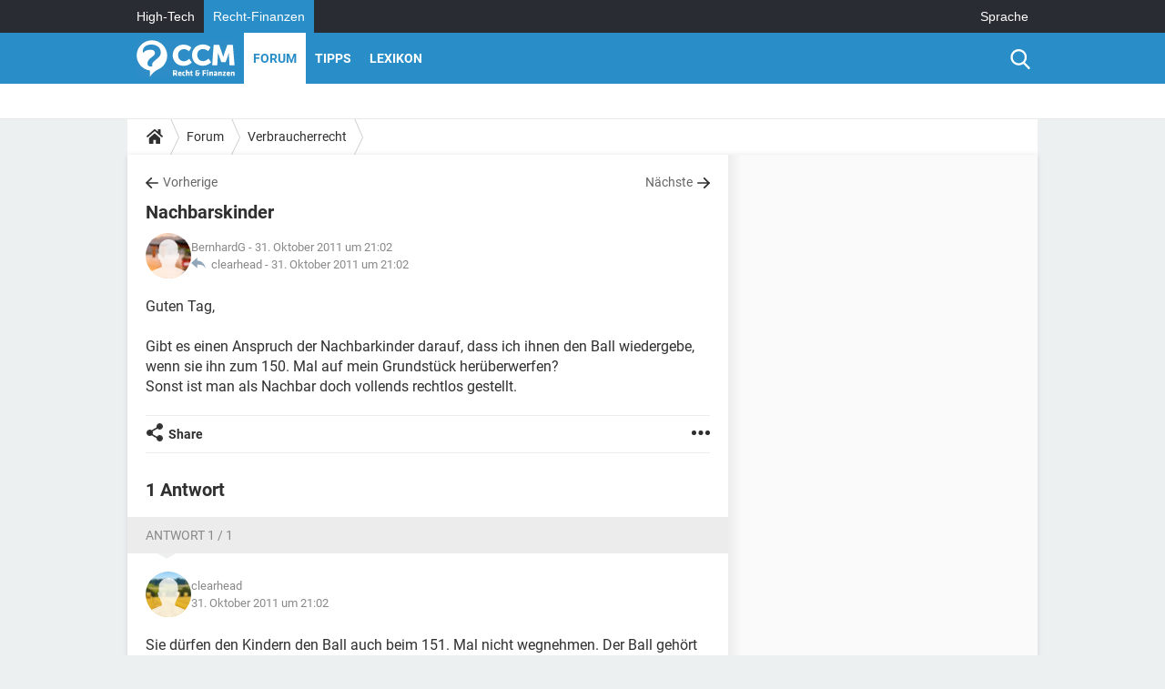

--- FILE ---
content_type: text/html; charset=UTF-8
request_url: https://www.recht-finanzen.de/forum/affich-20820-nachbarskinder
body_size: 14565
content:

<!--Akamai-ESI:PAGE:setreftime=1767664604/--><!DOCTYPE html>
<!--[if IE 8 ]> <html lang="de" dir="ltr" class="no-js ie8 lt-ie9 oldie"> <![endif]-->
<!--[if IE 9 ]> <html lang="de" dir="ltr" class="no-js ie9"> <![endif]-->
<!--[if gt IE 9]><!--> <html lang="de" dir="ltr"> <!--<![endif]-->

<head prefix="og: http://ogp.me/ns# fb: http://ogp.me/ns/fb#">
    <meta charset="utf-8">
    <meta http-equiv="X-UA-Compatible" content="IE=edge,chrome=1">
    <meta name="viewport" content="width=device-width, initial-scale=1.0" />

    <style>
        :root {
            --for-color-primary: #298EC8;
            --for-color-primary--lighten: #4aa5da;
            --for-color-primary--darken: #257fb3;
        }
    </style>
    
    <title>Nachbarskinder - Forum Verbraucherrecht</title>

<script>
    var dataLayer = [{"appConfig":{"subContainers":["GTM-PR6CP4F"]},"site":"www.recht-finanzen.de","environnement":"production","pageType/screenType":"classique","sessionType":"nonConnectee","userStatus":"Anonyme","forumTheme":"Verbraucherrecht","QuestionRepondue":"oui","QuestionResolue":"non","NbReponses":1,"idArticle":20820,"idAuthor":0,"DateDebutDiscussion":"31-10-2011","level1":"forum","level2":"Verbraucherrecht","application":"forum","pageCategory":"Sujet Forum","theme":"Verbraucherrecht","country":"US","asnum":"16509"}];

            !function(e){"use strict";var t,n,o,r=function(){},s=Object.getOwnPropertyNames(window.console).reduce((function(e,t){return"function"==typeof console[t]&&(e[t]=r),e}),{}),a=function(){return s},i=e.console;if("object"==typeof e.JSON&&"function"==typeof e.JSON.parse&&"object"==typeof e.console&&"function"==typeof Object.keys){var c={available:["others.catch","others.show"],broadcasted:[]},u={available:["others.catch","others.show"]},d=(t=/^\s+(.*)\s+$/g,n=function(e){return Math.pow(9,e)},o=function(e){return parseInt((e.charCodeAt()<<9)%242)},{get:function(e){e=e.replace(t,"$1");for(var r=[0,0,0],s=0,a=0;s<e.length;s++)a=parseInt(s/r.length),r[s%3]+=parseInt(o(e[s])/n(a));for(s=0;s<r.length;s++)r[s]>255&&(r[s]=255);return r},toRGB:function(e){return"rgb("+e.join(",")+")"},visible:function(e){return e[0]>220||e[1]>220||e[2]>220?[0,0,0]:[255,255,255]}});e.getConsole=function(e){if("string"!=typeof e)throw"getConsole need a tag name (string)";var t=e.split(".");if(function(e){var t,n=e.split(".")[0];-1===c.available.indexOf(n)&&(c.available.push(n),(t=document.createEvent("CustomEvent")).initCustomEvent("getConsole.tag.available",0,0,n),document.dispatchEvent(t)),-1===u.available.indexOf(e)&&(u.available.push(e),(t=document.createEvent("CustomEvent")).initCustomEvent("getConsole.fulltag.available",0,0,n),document.dispatchEvent(t))}(e=t[0]),-1!==c.broadcasted.indexOf(e)){var n=function(e){var t=[],n=[];return e.forEach((function(e){t.push("%c "+e.name+" "),n.push("background-color:"+e.bgColor+";color:"+e.color+";border-radius:2px;")})),[t.join("")].concat(n)}(t.map((function(e){var t=d.get(e);return{name:e,color:d.toRGB(d.visible(t)),bgColor:d.toRGB(t)}}))),o=["log","warn","error","info","group","groupCollapsed","groupEnd"].reduce(((e,t)=>(e[t]=n.reduce(((e,t)=>e.bind(window.console,t)),window.console[t]),e)),{});return Object.keys(i).forEach((function(e){void 0===o[e]&&(o[e]=i[e])})),o}return a()},e.getConsole.tags=c,c.broadcasted=function(){try{var e=localStorage.getItem("getConsole");e=null===e?[]:JSON.parse(e)}catch(t){e=[]}return e}(),-1!==c.broadcasted.indexOf("others.catch")&&(e.console=e.getConsole("others.show"))}else e.getConsole=a}(window),logger={_buffer:[],log:function(){"use strict";this._buffer.push(arguments)}},function(e){"use strict";var t={domains:["hpphmfubhnbobhfs","bnb{po.betztufn","beoyt","epvcmfdmjdl","hpphmftzoejdbujpo","wjefptufq","s77ofu","ufbet","vosvmznfejb","tnbsubetfswfs","tljnsftpvsdft","{fcftupg","uumce","hpphmfbqjt","wjefpqmb{b","hpphmfbetfswjdft","fggfdujwfnfbtvsf","pvucsbjo","ubcppmb"],classes:"ufyuBe!BeCpy!qvc`411y361!qvc`411y361n!qvc`839y:1!ufyu.be!ufyuBe!Mjhbuvt!ufyu`be!ufyu`bet!ufyu.bet!ufyu.be.mjolt",event:{category:"pbt`mpbefe",action:"gbjm"}},n=e.getConsole("inObs"),o=0,r={},s=function(e,t){return t=t||1,e.split("").map((function(e){return String.fromCharCode(e.charCodeAt()+t)})).join("")},a=[];e.integrityObserver={state:{net:null,dom:null,perf:null},corrupted:0,listen:function(e){this.corrupted?e(this.state):a.push(e)},sendToListeners:function(){a.forEach(function(e){e(this.state)}.bind(this))},reportCorruption:function(){var e=function(){"undefined"!=typeof ga?ga("send",{hitType:"event",eventCategory:s(t.event.category,-1),eventAction:s(t.event.action,-1),nonInteraction:1}):setTimeout(e,100)};e()},reportListCorruption:function(){var e,t=[];for(e in this.state)this.state[e]&&t.push(e);t.length>0&&((new Image).src="https://lists.ccmbg.com/st?t="+encodeURIComponent(t.join(","))+"&d="+window.location.host.split(/\./).slice(0,-1).join("."))},reportChange:function(){this.sendToListeners(),this.reportCorruption()},init:function(){var e=function(e){return function(t){this.state[e]=t,t&&(!this.corrupted&&this.reportChange(),this.corrupted=1)}.bind(this)};!function(e){if("undefined"!=typeof MutationObserver){var n=document.createElement("div"),o=document.getElementsByTagName("html")[0],r={},a={childList:1,attributes:1,characterData:1,subtree:1},i=0,c=new MutationObserver((function(t){t.forEach((function(t){"style"===t.attributeName&&(c.disconnect(),"none"===t.target.style.display&&!e.called&&(e.called=1)&&e.call(r,1))}))})),u=new MutationObserver((function(t){t.forEach((function(t){try{if("childList"===t.type&&"HTML"===t.target.nodeName&&t.addedNodes.length&&"BODY"===t.addedNodes[0].nodeName&&!i){i=1,t.addedNodes[0].appendChild(n);var o=getComputedStyle(n);if(r=t.addedNodes[0],u.disconnect(),/Trident/.test(navigator.userAgent))return void setTimeout((function(){!e.called&&(e.called=1)&&e.call(r,0)}),50);setTimeout((function(){t.addedNodes[0].removeChild(n)}),60),c.disconnect(),e.call(t.addedNodes[0],"none"===o.getPropertyValue("display")||/url\("about:abp/.test(o.getPropertyValue("-moz-binding")))}}catch(e){}}))}));n.className=s(t.classes,-1),n.style.display="block",u.observe(o,a),c.observe(n,a)}else e.call(0,0)}(e.call(this,"dom")),function(e,a){if("undefined"!=typeof MutationObserver&&void 0!==URL.prototype){var i=document.getElementsByTagName("html")[0],c=0,u=new MutationObserver((function(i){i.forEach((function(i){try{var d,l,f,p="",g=new Date,h=function(){};if("childList"===i.type&&i.addedNodes.length&&void 0!==(d=i.addedNodes[0]).src&&("SCRIPT"===(p=d.nodeName)||"IFRAME"===p)){try{l=new URL(d.src),f=l&&l.host?l.host.split(/\./).slice(-2).shift():null}catch(e){}h=i.addedNodes[0].onerror,i.addedNodes[0].onerror=function(){try{n.warn("Missing script",d.src),!c&&f&&-1!==t.domains.indexOf(s(f))&&(new Date).getTime()-g.getTime()<1500&&(n.warn("Integrity violation on ",d.src," not observing anymore !"),u.disconnect(),c=1,e(1)),"function"==typeof h&&h.apply(this,Array.prototype.slice.call(arguments))}catch(e){}},"function"==typeof performance.getEntriesByType&&o<2&&"SCRIPT"===p&&-1!==t.domains.indexOf(s(f))&&(void 0===r[f]||"hpphmfubhnbobhfs"===s(f))&&(r[f]=1,i.addedNodes[0].addEventListener("load",(function(){-1===performance.getEntriesByType("resource").map((function(e){return e.name})).indexOf(d.src)&&2==++o&&(u.disconnect(),a(1))})))}}catch(e){}}))}));u.observe(i,{childList:1,attributes:1,characterData:1,subtree:1})}else e.call(0,0)}(e.call(this,"net"),e.call(this,"perf")),window.addEventListener("load",function(){this.reportListCorruption()}.bind(this))}},"function"==typeof Object.bind&&e.integrityObserver.init()}(window),function(e,t,n,o){"use strict";void 0===e._gtm&&(e._gtm={events:{on:[],ready:[],readyAll:[],trigger:function(e){this._trigger.push(e)},_trigger:[]},versions:{},onReady:[]}),void 0===e._gtm.versions&&(e._gtm.versions={}),e._gtm.versions.staticheader=1,e._gtm.state="loading";var r=dataLayer[0].appConfig,s=["GTM-N4SNZN"],a=r.subContainers||[],i=e.getConsole("GTM").log,c=function(e){if(void 0!==t.dispatchEvent){var n=null;"function"==typeof Event?n=new Event(e):(n=t.createEvent("Event")).initEvent(e,0,0),t.dispatchEvent(n)}},u=function(){u.state++,u.state===s.length&&(e._gtm.state="loaded",c("gtm.loaded"))},d=function(){e._gtm.state="error",c("gtm.error"),l.clearWorkspacesInfo(this)};u.state=0,s=s.concat(a),i("Loading sub containers:",a);var l={infoKey:"ccm_gtm_workspaces",workspacesInfo:{},fetchWorkspacesInfo:function(){try{this.workspacesInfo=this.getInfoFromQuerystring()||this.getInfoFromCookie()||{}}catch(e){console.error("Cannot get workspaces info.",e)}},parseWorkspacesInfo:function(e){for(var t={},n=e.split("|"),o=0;o<n.length;o++){var r=n[o].split("::");3===r.length&&(t[r[0]]={container:r[0],workspace:r[1],auth:r[2]})}return t},removeInfoFromQuerystring:function(){if(""===e.location.search)return"";for(var t=e.location.search.substring(1).split("&"),n=[],o=0;o<t.length;o++){t[o].split("=")[0]!==this.infoKey&&n.push(t[o])}return"?"+n.join("&")},generatePreviewQuery:function(e){try{var t=this.workspacesInfo[e];return t?(i("["+t.container+'] loading custom workspace "'+t.workspace+'"'),dataLayer[0].appConfig.previewWorkspaces=dataLayer[0].appConfig.previewWorkspaces||[],dataLayer[0].appConfig.previewWorkspaces.push(t),"&gtm_auth="+t.auth+"&gtm_preview="+t.workspace+"&gtm_cookies_win=x"):""}catch(t){return console.error('Cannot generate preview query for container "'+e+'"',t),""}},getInfoFromQuerystring:function(){for(var t=(e.location.search||"").substring(1).split("&"),n=0;n<t.length;n++){var o=t[n].split("=");if(decodeURIComponent(o[0])===this.infoKey)return this.parseWorkspacesInfo(decodeURIComponent(o[1]))}return null},getInfoFromCookie:function(){try{var t=e.document.cookie.match("(^|;) ?"+this.infoKey+"=([^;]*)(;|$)");if(t)return this.parseWorkspacesInfo(decodeURIComponent(t[2]))}catch(e){}return null},clearWorkspacesInfo:function(t){try{var n=t.getAttribute("data-id");if(this.workspacesInfo[n]){i('Cannot load container "'+n+'". Clearing cookie and querystring param...');var o=e.location.hostname.split("."),r=o.length;o=r>2&&"br"===o[r-1]&&"com"===o[r-2]?o.slice(-3).join("."):o.slice(-2).join("."),document.cookie=this.infoKey+"=; domain= "+o+"; path=/; expires=Thu, 01 Jan 1970 00:00:01 GMT;";var s=this.removeInfoFromQuerystring();e.location.search=s}}catch(e){console.error("Cannot clear workspaces info.",e)}}};l.fetchWorkspacesInfo();for(var f=0,p=s.length;f<p;++f){e[o]=e[o]||[],e[o].push({"gtm.start":(new Date).getTime(),event:"gtm.js"});var g=l.generatePreviewQuery(s[f]),h=t.getElementsByTagName(n)[0],m=t.createElement(n);m.async=1,m.onload=u,m.onerror=d,m.setAttribute("data-id",s[f]),m.src="https://www.googletagmanager.com/gtm.js?id="+s[f]+g,h.parentNode.insertBefore(m,h)}}(window,document,"script","dataLayer"),OAS_AD_BUFFER=[],OAS_AD=function(){OAS_AD_BUFFER.push(Array.prototype.slice.call(arguments))},function(e){"use strict";function t(t){t instanceof ErrorEvent&&e._gtm.errors.push({message:t.message,stack:t.error?t.error.stack:void 0,name:t.error?t.error.name:void 0,filename:t.filename,line:t.lineno,column:t.colno})}function n(t){t.reason instanceof Error?e._gtm.errors.push({message:t.reason.message,stack:t.reason.stack,name:t.reason.name,promise:1,filename:t.reason.filename,line:t.reason.lineno,column:t.reason.colno}):e._gtm.errors.push({message:t.reason,promise:1})}e._gtm=e._gtm||{},e._gtm.errors=[],e._gtm.errors.types=[],e._gtm.errors.types.push({type:"error",callback:t}),e.addEventListener("error",t),e._gtm.errors.types.push({type:"unhandledrejection",callback:n}),e.addEventListener("unhandledrejection",n)}(window);    

    dataLayer.push({"event":"app.config","appConfig":{"asl":{"sitepage":"\/forum","keywords":["parallaxeinfeed","verbraucherrecht","forum-20820","forum"]}}});
</script>


    <meta name="description" content="Guten Tag, Gibt es einen Anspruch der Nachbarkinder darauf, dass ich ihnen den Ball wiedergebe, wenn sie ihn zum 150. Mal auf mein Grundstück herüberwerfen? Sonst ist man als Nachbar doch vollends rechtlos gestellt...." />
    <meta name="theme-color" content="#318ec7" />
    <meta name="msapplication-TileColor" content="#318ec7" />
    <meta name="msapplication-TileImage" content="https://astatic.ccmbg.com/droit-finances.commentcamarche.com_i18n/_skin/favicon/mstile-144x144.png" />
    <meta name="msapplication-config" content="https://astatic.ccmbg.com/droit-finances.commentcamarche.com_i18n/_skin/favicon/browserconfig.xml" />
    <meta name="twitter:card" content="summary_large_image" />
    <meta name="twitter:title" content="Nachbarskinder" />
    <meta name="twitter:image" content="https://astatic.ccmbg.com/droit-finances.commentcamarche.com_i18n/_skin/favicon/og-image-1200x630.png" />
    <meta name="referrer" content="always" />
    <meta name="googlebot" content="snippet,archive" />
    <meta name="robots" content="index, follow,max-snippet:-1, max-image-preview:large, max-video-preview:15" />
    <meta property="og:title" content="Nachbarskinder"/>
    <meta property="og:type" content="website"/>
    <meta property="og:url" content="https://www.recht-finanzen.de/forum/affich-20820-nachbarskinder"/>
    <meta property="og:image" content="https://astatic.ccmbg.com/droit-finances.commentcamarche.com_i18n/_skin/favicon/og-image-1200x630.png"/>
    <meta property="twitter:url" content="https://www.recht-finanzen.de/forum/affich-20820-nachbarskinder"/>
    <meta property="og:site_name" content="CCM Recht &amp; Finanzen"/>
    <meta http-equiv="Content-Language" content="de"/>
    <meta property="atm" content="aHR0cHM6Ly93d3cucmVjaHQtZmluYW56ZW4uZGUvZm9ydW0vYWZmaWNoLTIwODIwLW5hY2hiYXJza2luZGVy" />
    <link rel="canonical" href="https://www.recht-finanzen.de/forum/affich-20820-nachbarskinder" />
    
    <link rel="icon" href="https://astatic.ccmbg.com/droit-finances.commentcamarche.com_i18n/_skin/favicon/favicon-32x32.png" sizes="32x32" type="image/png" />
    <link rel="icon" href="https://astatic.ccmbg.com/droit-finances.commentcamarche.com_i18n/_skin/favicon/favicon-16x16.png" sizes="16x16" type="image/png" />
    <link rel="icon" href="https://astatic.ccmbg.com/droit-finances.commentcamarche.com_i18n/_skin/favicon/android-chrome-192x192.png" sizes="192x192" type="image/png" />
    <link rel="apple-touch-icon" href="https://astatic.ccmbg.com/droit-finances.commentcamarche.com_i18n/_skin/favicon/apple-touch-icon-57x57.png" sizes="57x57" />
    <link rel="apple-touch-icon" href="https://astatic.ccmbg.com/droit-finances.commentcamarche.com_i18n/_skin/favicon/apple-touch-icon-60x60.png" sizes="60x60" />
    <link rel="apple-touch-icon" href="https://astatic.ccmbg.com/droit-finances.commentcamarche.com_i18n/_skin/favicon/apple-touch-icon-72x72.png" sizes="72x72" />
    <link rel="apple-touch-icon" href="https://astatic.ccmbg.com/droit-finances.commentcamarche.com_i18n/_skin/favicon/apple-touch-icon-76x76.png" sizes="76x76" />
    <link rel="apple-touch-icon" href="https://astatic.ccmbg.com/droit-finances.commentcamarche.com_i18n/_skin/favicon/apple-touch-icon-114x114.png" sizes="114x114" />
    <link rel="apple-touch-icon" href="https://astatic.ccmbg.com/droit-finances.commentcamarche.com_i18n/_skin/favicon/apple-touch-icon-120x120.png" sizes="120x120" />
    <link rel="apple-touch-icon" href="https://astatic.ccmbg.com/droit-finances.commentcamarche.com_i18n/_skin/favicon/apple-touch-icon-144x144.png" sizes="144x144" />
    <link rel="apple-touch-icon" href="https://astatic.ccmbg.com/droit-finances.commentcamarche.com_i18n/_skin/favicon/apple-touch-icon-152x152.png" sizes="152x152" />
    <link rel="apple-touch-icon" href="https://astatic.ccmbg.com/droit-finances.commentcamarche.com_i18n/_skin/favicon/apple-touch-icon-180x180.png" sizes="180x180" />
    <link rel="preload" href="https://astatic.ccmbg.com/ccmcms_droit-finances/dist/external/fonts/Roboto-Gfonts-Regular.woff2" crossorigin as="font" />
    <link rel="preload" href="https://astatic.ccmbg.com/ccmcms_droit-finances/dist/external/fonts/Roboto-Gfonts-Bold.woff2" crossorigin as="font" />
        <link rel="manifest" href="https://astatic.ccmbg.com/droit-finances.commentcamarche.com_i18n/_skin/favicon/manifest.json"  />
    <link rel="mask-icon" href="https://astatic.ccmbg.com/droit-finances.commentcamarche.com_i18n/_skin/favicon/safari-pinned-tab.svg" color="#318ec7" />
    
<link rel="stylesheet" media="all" href="https://astatic.ccmbg.com/www.commentcamarche.net_i18n/dist/app/css/chunks/site_df_inter.4572291278aa42ec722c.css" /><link rel="stylesheet" media="all" href="https://astatic.ccmbg.com/www.commentcamarche.net_i18n/dist/app/css/chunks/skin_forum.ca3f284e66398a9dd082.css" />

<script type="application/ld+json">{"@context":"https://schema.org","@type":"WebPage","breadcrumb":{"@type":"BreadcrumbList","itemListElement":[{"@type":"ListItem","position":1,"name":"Home","item":"https://www.recht-finanzen.de/"},{"@type":"ListItem","position":2,"name":"Forum","item":"https://www.recht-finanzen.de/forum/"},{"@type":"ListItem","position":3,"name":"Verbraucherrecht","item":"https://www.recht-finanzen.de/forum/verbraucherrecht-11"}]},"name":"Nachbarskinder - Forum Verbraucherrecht","url":"https://www.recht-finanzen.de/forum/affich-20820-nachbarskinder"}</script>
    </head>

<body class="flex-layout ntw_ccmdf">
    <div class="jOverlay overlay"></div>
    <a name="top"></a>
    
    <div id="ctn_x02"><div id="ba_x02" class="ba x02"><script>OAS_AD("x02");</script></div></div>
    <div id="tt" style="display:none">
        <div id="tttop"></div>
        <div id="ttcont"></div>
        <div id="ttbot"></div>
    </div>
    <span class="tooltips" style="display:none" id="ntt"><span id="nttcont"></span><span class="arrowDown"></span></span>

    <div id="oasLayout" class="layout--flexbox">

        <img src="https://akm-static.ccmbg.com/a/aHR0cDovL3d3dy5yZWNodC1maW5hbnplbi5kZS9mb3J1bS9hZmZpY2gtMjA4MjAtbmFjaGJhcnNraW5kZXI=/alpha.png" style="position: absolute;"><header class="ccm_header--rwd jHeader" data-cookie-prefix="">
    <div class="ccm_header__top">
      <div class="layout">
        <span data-target="jMenuBox" class="jDropBtn jDropMenuBtn ccm_header__click_trigger">
          <span>Menu</span>
          <svg viewBox="0 0 440.307 440.307" class="svg_icon svg_icon--cross">
              <g fill="#fff" class="svg_icon_g">
                  <polygon points="440.307,58.583 381.723,0 220.153,161.57 58.584,0 0,58.583 161.569,220.153 0,381.723 58.584,440.307    220.153,278.736 381.723,440.307 440.307,381.723 278.736,220.153"/>
              </g>
          </svg>
        </span>
          <a href="https://www.recht-finanzen.de/" class="app_logo">
              <img width="113" height="41" class="ccmcss_rwd_header__logo" src="https://astatic.ccmbg.com/droit-finances.commentcamarche.com_i18n/_skin/_local/img/logo_df--de.svg" alt="CCM Recht & Finanzen">
          </a>
          <nav id="jMainNav" class="ccm_header__nav jDropBox jMenuBox" role="navigation">
            <ul id="mmenu_ul_id">
                <li class="ccm_ico_home">
                <a href="https://www.recht-finanzen.de/">
                    <span>Home</span>
                </a>
                <div class="ccm_submenu">
                                    </div>
            </li>
                    <li class="selected current">
                <a href="/forum/">Forum</a>
                            </li>
                        <li>
                <a href="/faq/">Tipps</a>
                            </li>
                        <li>
                <a href="/contents/">Lexikon</a>
                            </li>
            </ul>
              <p>
                <a href="https://www.recht-finanzen.de/forum/new" class="ico--new btn--size-xl btn--size-full btn--bg-channel" id="create_new_question">Stellen Sie Ihre Frage</a>
              </p>
          </nav>
          <div class="ccm_header__right">
            <ul>
                <li class="ccm_header__btn_search">
                  <a href="javascript:void(0)" data-target="jSearchBox" class="jDropBtn">
                    <svg viewBox="-281 404.9 32 32" class="svg_icon svg_icon--search"><path class="svg_icon_g" d="M-280 432.1c-1.2 1.1-1.3 2.9-.2 4s2.9 1 4-.2l6.4-7.6c.7-.8 1-1.6 1-2.3 2.1 1.8 4.8 2.9 7.8 2.9 6.6 0 12-5.4 12-12s-5.4-12-12-12-12 5.4-12 12c0 3 1.1 5.7 2.9 7.8-.7 0-1.5.3-2.3 1l-7.6 6.4zm11-15.2c0-4.4 3.6-8 8-8s8 3.6 8 8-3.6 8-8 8-8-3.6-8-8z"></path></svg>
                  </a>
                </li>
            </ul>
        </div>
      </div>

    </div>

    <div class="ccm_header__search jDropBox jSearchBox">
        <form action="https://www.recht-finanzen.de/search/index" method="get" id="jContentSearchForm" role="search">
            <fieldset>
                <legend>Suchen</legend>
                <input placeholder="Suchen" name="q" value="" type="search">
                <button type="submit" class="ccm_ico--search"></button>
            </fieldset>
        </form>
        <div class="jDropBoxOverlay ccm_header__overlay"></div>
    </div>

    <div class="ccm_header__login jDropBox jLoginBox">
    <div class="ccm_header__overlay jDropBoxOverlay"></div>
  </div>
</header>

<header role="banner" class="ccm_header">
    <div class="ccm_top_bar">
    <div class="layout">
                    <div role="main" class="layout_main">
                <ul class="ccmNetwork">
                                    <li>
                        <a href="https://de.ccm.net">
                            High-Tech                        </a>
                    </li>
                                        <li class="selected">
                        <a href="/">
                            Recht-Finanzen                        </a>
                    </li>
                                    </ul>
            </div>
                    <div class="layout_right"><ul class="ccm_top_nav">
    <li id="language" class="ccm_usermenu_language">
        <a href="javascript:void(0);" class="ccm_usermenu_language__btn">Sprache</a>

        <div class="ccm_box_hover">
            <ul>
                                    <li>
                        <a href="https://droit-finances.commentcamarche.com"
                           lang="fr">Français</a>
                    </li>
                                    <li>
                        <a href="https://www.recht-finanzen.de"
                           lang="de">Deutsch</a>
                    </li>
                            </ul>
        </div>
    </li>
</ul>
</div>
    </div>
</div>
    <div class="ccm_middle_bar">
        <div class="layout">
            <div class="ccm_logo_ccm">
                <a href="https://www.recht-finanzen.de/" title="Recht-Finanzen">
                    <img width="113" height="41"
                         src="https://astatic.ccmbg.com/droit-finances.commentcamarche.com_i18n/_skin/_local/img/logo_df--de.svg"
                         alt="Recht-Finanzen"
                    />
                </a>
            </div>
            <div class="ccm_social_header">
                <a id="jSearchBt" href="javascript:void(0)" class="ccm_ico--search"></a>

                
                
                
                
                <div id="jSearchForm" class="ccm_header_form">
                     <form action="https://www.recht-finanzen.de/search/index"
                           method="get" class="headerFooter" data-inputupdate="true">
                         <fieldset>
                             <legend>Suchen</legend>
                             <input type="text"
                                    placeholder="Suchen"
                                    class="ccm_search"
                                    name="q"
                                    id="searchform_input"
                                                              >
                             <input type="hidden" value="0" name="already_focused" id="searchform_focused">
                             <input type="submit" value="OK" class="ccm_submit">
                         </fieldset>
                     </form>
                </div><!-- /ccm_header_form -->
            </div>
            <nav id="ccm_nav" role="navigation">
               <div id="ccm_scroller">
                   <div class="layout_ct">

                       <ul id="mmenu_ul_id">
        <li class="ccm_ico_home">
        <a href="https://www.recht-finanzen.de/">
            <span>Home</span>
        </a>
        <div class="ccm_submenu">
                    </div>
    </li>
        <li class="selected current">
        <a href="/forum/">Forum        </a>
            </li>
            <li>
        <a href="/faq/">Tipps        </a>
            </li>
            <li>
        <a href="/contents/">Lexikon        </a>
            </li>
        </ul>
                    </div>
               </div>
                          </nav>
       </div>
   </div><!-- /ccm_middle_bar -->
</header>


        
                    <div class="app_layout_header">
                <div class="ccmcss_oas_top" data-adstrad="Anzeigen">
                    
    <div id="ctn_top"><div id="ba_top" class="ba top"><script>OAS_AD("Top");</script></div></div>
                </div>

            </div>
        
        <div class="app_layout">

            <section class="app_layout_top">
    <div class="forum_breadcrumb__wrapper" id="jBreadcrumb">
    
    <nav class="cp_breadcrumb">
        <ul class="cp_breadcrumb__list">
                            <li class="cp_breadcrumb__item cp_breadcrumb__item--home">
                                <a href="https://www.recht-finanzen.de/"
                >
                <svg xmlns="http://www.w3.org/2000/svg" viewBox="0 0 18 16" width="18" height="16" class="cp_breadcrumb__ico--home"><path fill="currentColor" d="M8.934 4.398 2.812 9.77a.163.163 0 0 1-.006.034.165.165 0 0 0-.005.034v5.439a.72.72 0 0 0 .202.51.637.637 0 0 0 .48.215H7.57v-4.35h2.726V16h4.089a.636.636 0 0 0 .479-.215.72.72 0 0 0 .202-.51V9.837a.168.168 0 0 0-.01-.068L8.934 4.4Z"/><path fill="currentColor" d="M17.876 7.402 15.43 5.247V.415a.381.381 0 0 0-.1-.273.337.337 0 0 0-.257-.106H12.93a.338.338 0 0 0-.257.106.382.382 0 0 0-.1.273v2.309L9.849.308A1.256 1.256 0 0 0 9 0c-.327 0-.61.103-.848.308L.124 7.402a.351.351 0 0 0-.123.255.4.4 0 0 0 .078.278l.693.876c.06.071.137.115.234.13.09.009.179-.02.268-.082L9 2.025l7.726 6.834c.06.055.138.082.235.082h.033a.375.375 0 0 0 .235-.13l.692-.876a.4.4 0 0 0 .078-.279.352.352 0 0 0-.123-.254Z"/></svg>
                </a>
    
                </li>
                            <li class="cp_breadcrumb__item">
                                <a href="https://www.recht-finanzen.de/forum/"
                >
                Forum
                </a>
    
                </li>
                            <li class="cp_breadcrumb__item">
                                <a href="https://www.recht-finanzen.de/forum/verbraucherrecht-11"
                >
                Verbraucherrecht
                </a>
    
                </li>
                    </ul>
    </nav>

    </div>
</section>
                        
            <div class="app_layout_ct">
                <div class="app_layout_ct__1">
                                        <div class="app_layout_ct__2">
                                                <div role="main" class="app_layout_main">
                            <div id="InfMsgDiv">
    </div>
<div id="ctn_20820">

    <div class=" jStickyHeightContent">
    
    <div id="content_ctn" class="ccm_forum_ctn">
    <div id="topic_question" class="for_topic_wrapper">
                <div class="for_topic" id="quesfullctn">
            <div class="topic_nav">
            <a href="/forum/affich-20814-mitgliedschaft-im-verein" class="topic_nav__prev ico--prev" title="mitgliedschaft im verein">Vorherige</a>
                <a href="/forum/affich-20822-muellabfuhr-treibt-ihre-spielchen" class="topic_nav__next ico--next" title="müllabfuhr treibt ihre spielchen">Nächste</a>
    </div>    <header class="for_topic__title " id="question">
        <script type="application/ld+json">{"@context":"https:\/\/schema.org","@type":"QAPage","url":"https:\/\/www.recht-finanzen.de\/forum\/affich-20820-nachbarskinder","mainEntity":{"@type":"Question","author":{"@type":"Person","name":"BernhardG"},"name":"Nachbarskinder ","text":"Guten Tag, \r\n\r\nGibt es einen Anspruch der Nachbarkinder darauf, dass ich ihnen den Ball wiedergebe, wenn sie ihn zum 150. Mal auf mein Grundstück herüberwerfen?\r\nSonst ist man als Nachbar doch vollends rechtlos gestellt.","upvoteCount":0,"dateCreated":"2011-10-31T21:02:40+01:00","answerCount":1,"suggestedAnswer":[{"@type":"Answer","author":{"@type":"Person","name":"clearhead"},"dateCreated":"2011-10-31T21:02:49+01:00","text":"Sie dürfen den Kindern den Ball auch beim 151. Mal nicht wegnehmen. Der Ball gehört noch immer den Kindern. Sie können aber verlangen, dass Maßnahmen ergriffen werden, dass Sie nicht ständig von den Ballspielen beeinträchtigt werden.","url":"https:\/\/www.recht-finanzen.de\/forum\/affich-20820-nachbarskinder#1","upvoteCount":0}]}}</script>        <a name="0"></a>
        <a name="p20820"></a>

        <h1 id="qtitle" >Nachbarskinder</h1>

                <div class="for_topic__infos">
                <span class="for_actions">
            </span>
    <div class="forum_avatar_placeholder">    
    <figure class="ccm_avatar_anon_29 ccm_avatar_figure">
            </figure>
    </div>
            <div class="for_datas">
                                    <span>
                        BernhardG                    </span>
                                    -
                            31. Oktober 2011 um 21:02
                        <br>
                    <span class="ccm_ico--reply" title="Letzte Antwort: "></span>
                    &nbsp;clearhead                    -
                    <a href="/forum/affich-20820-nachbarskinder#1" class="for_datas__time">31. Oktober 2011 um 21:02</a>
                                </div>
        </div>
    </header>
        <div class="jQdispctn for_topic__question typo_content"  style="max-height:245px;overflow:hidden">
        Guten Tag, 
<br />
<br />Gibt es einen Anspruch der Nachbarkinder darauf, dass ich ihnen den Ball wiedergebe, wenn sie ihn zum 150. Mal auf mein Grundstück herüberwerfen?
<br />Sonst ist man als Nachbar doch vollends rechtlos gestellt.            <div style="display: none" class="jQShowMoreWrapper for_topic__question__more">
                <button class="ico--chevron-down btn--border jQShowMoreBtn">
                    Mehr anzeigen                </button>
            </div>
                </div>
    <footer class="for_buttons_bar jFooterButtonBar jBreakingNewsTriggerDisplay">
        


<div class="dropdown dropdown--share">
    <button type="button"
            class="ico--share dropdown__btn btn jNoNativeShareFunction"
            data-url="https://www.recht-finanzen.de/forum/affich-20820-nachbarskinder"
            data-title="Nachbarskinder"
            data-text="Nachbarskinder"
    >Share</button>

    <!-- desktop -->
    <ul role="menu" class="dropdown__menu jDropDownSharing" style="display:none;">
        <li>
            <a class="ico--x-twitter" target="_blank"
                href="https://twitter.com/share?url=https://www.recht-finanzen.de/forum/affich-20820-nachbarskinder"
                data-ga-event-click-category="Forum"
                data-ga-event-click-action="Share"
                data-ga-event-click-value="20820"
                data-ga-event-click-label="Twitter">
            </a>
        </li>
        <li>
            <a class="ico--facebook" target="_blank"
                href="https://www.facebook.com/sharer.php?u=https://www.recht-finanzen.de/forum/affich-20820-nachbarskinder"
                data-ga-event-click-category="Forum"
                data-ga-event-click-action="Share"
                data-ga-event-click-value="20820"
                data-ga-event-click-label="Facebook">
            </a>
        </li>
        <li>
            <a class="ico--mail"
                href="mailto:?subject=Nachbarskinder&body=https%3A%2F%2Fwww.recht-finanzen.de%2Fforum%2Faffich-20820-nachbarskinder"
                data-ga-event-click-category="Forum"
                data-ga-event-click-action="Share"
                data-ga-event-click-value="20820"
                data-ga-event-click-label="Mail">
            </a>
        </li>
        <li class="copy-link">
            <button
                class="ico--copy-link copy-link__label jCopyLinkCheckbox"
                data-link="https://www.recht-finanzen.de/forum/affich-20820-nachbarskinder"
                data-shared-label="Copied!"
                data-ga-event-click-category="Forum"
                data-ga-event-click-action="Share"
                data-ga-event-click-value="20820"
                data-ga-event-click-label="Copy">Copy
            </button>
        </li>
    </ul>
</div>
            <div class="dropdown">
                <button type="button" class="ico--more dropdown__btn btn jDropDownContainer"
                        data-ga-event-click-category="Forum"
                        data-ga-event-click-action="Click"
                        data-ga-event-click-label="Click_3marks"></button>
                <ul role="menu" class="dropdown__menu jDropDownElement" style="display: none;">
                    <li><button 
                    data-ga-event-click-category="Forum" 
                    data-ga-event-click-action="Click" 
                    data-ga-event-click-label="Click_signal"
                    title="Melden" data-msgid="20820" class="ico--warning btn jOpenSignalPopup">Melden</button></li>                </ul>
            </div>
            </footer>
    <div id="jTopicMobileActionBarOffsetStart"></div>
    <aside class="topic_mobile-action-bar" id="jTopicMobileActionBar">
        


<div class="dropdown dropdown--share">
    <button type="button"
            class="ico--share dropdown__btn button--empty jNoNativeShareFunction"
            data-url="https://www.recht-finanzen.de/forum/affich-20820-nachbarskinder"
            data-title="Nachbarskinder"
            data-text="Nachbarskinder"
    >Share</button>

    <!-- desktop -->
    <ul role="menu" class="dropdown__menu jDropDownSharing" style="display:none;">
        <li>
            <a class="ico--x-twitter" target="_blank"
                href="https://twitter.com/share?url=https://www.recht-finanzen.de/forum/affich-20820-nachbarskinder"
                data-ga-event-click-category="Forum"
                data-ga-event-click-action="Share"
                data-ga-event-click-value="20820"
                data-ga-event-click-label="Twitter">
            </a>
        </li>
        <li>
            <a class="ico--facebook" target="_blank"
                href="https://www.facebook.com/sharer.php?u=https://www.recht-finanzen.de/forum/affich-20820-nachbarskinder"
                data-ga-event-click-category="Forum"
                data-ga-event-click-action="Share"
                data-ga-event-click-value="20820"
                data-ga-event-click-label="Facebook">
            </a>
        </li>
        <li>
            <a class="ico--mail"
                href="mailto:?subject=Nachbarskinder&body=https%3A%2F%2Fwww.recht-finanzen.de%2Fforum%2Faffich-20820-nachbarskinder"
                data-ga-event-click-category="Forum"
                data-ga-event-click-action="Share"
                data-ga-event-click-value="20820"
                data-ga-event-click-label="Mail">
            </a>
        </li>
        <li class="copy-link">
            <button
                class="ico--copy-link copy-link__label jCopyLinkCheckbox"
                data-link="https://www.recht-finanzen.de/forum/affich-20820-nachbarskinder"
                data-shared-label="Copied!"
                data-ga-event-click-category="Forum"
                data-ga-event-click-action="Share"
                data-ga-event-click-value="20820"
                data-ga-event-click-label="Copy">Copy
            </button>
        </li>
    </ul>
</div>
    </aside>
            </div>
            </div>
    
    <div id="ctn_infeed"><div id="ba_infeed" class="ba infeed"><script>OAS_AD("Infeed");</script></div></div>
        <a name="replieslist" class="jAddReplies"></a>
        <header class="for_answer_header">
                <h2>1 Antwort</h2>
        </header>
        
    <div id="answers" class="for_answer " >

            <div class="for_answer__item " id="a20821"
        >
        <a name="p20821"></a>
        <a name="1"></a>
        <div class="for_answer__navigation">
                        <a href="#1" class="jGoAnchor" title="Aktuelle Nachricht">Antwort 1 / 1</a>
        </div>

        
                        <a name="dernier"></a>
                    <div id="d20821" class="for_answer__item__ct">
                <header>
        <div class="for_actions">
                    </div>
        <div class="forum_avatar_placeholder">    
    <figure class="ccm_avatar_anon_26 ccm_avatar_figure">
            </figure>
    </div>
        <div class="for_datas">
            <span>clearhead</span>                    <br>
                    <a href="https://www.recht-finanzen.de/forum/affich-20820-nachbarskinder#1" class="for_datas__time">31. Oktober 2011 um 21:02</a>
                        </div>
    </header>

    <div class="for_answer__content" >
                        <span class="typo_content">

                    Sie dürfen den Kindern den Ball auch beim 151. Mal nicht wegnehmen. Der Ball gehört noch immer den Kindern. Sie können aber verlangen, dass Maßnahmen ergriffen werden, dass Sie nicht ständig von den Ballspielen beeinträchtigt werden.
                </span>
                </div>
            </div>
                <div class="for_answer__comments" id="comments_20821">
                    </div>
        <div class="jReplyContainer dontPrint">
    <form action="" method="post">
        <fieldset>
            <input type="hidden" actid="shcmtfrm" />
        </fieldset>
    </form>
    <div id="g20821" class="jForumEditor" style="display:none;"></div>
</div>    </div>
        </div>
    <footer class="for_buttons_bar for_buttons_bar--footer jReplyDisplayBtnBar">
    
    
</footer>

</div>

    </div>
    <div id="jTopicMobileActionBarOffsetEnd"></div>
    



    <div class="noTargetBlank ad_wrapper jATColMiddle jAP1" ></div>



    <div class="ccm_pugoo__sponso">
        <ins class="adsbygoogle sfadslot_1"
             style="display:inline-block;"
                
            data-language="de"
            data-ad-client="pub-3295671961621260"
            data-ad-slot="9304159522"
        >
        </ins>
    </div>

</div>
                        </div>
                    </div>
                </div>

                <div class="app_layout_right jLayoutRight">
            <div class="sticky-wrapper" id="jSidebarSticky">
            <div id="sticky1" class="sticky-zone">
                <div class="sticky-element">
                    
<div class="ad_right noTargetBlank">
    <div id="ctn_right"><div id="ba_right" class="ba "><script>OAS_AD("Right");</script></div></div>
</div>

                </div>
            </div>
            <div id="sticky2" class="sticky-zone">
                <div class="sticky-element">
                        <div class="box_aside dontPrint jAsideBox" id="mostreadcontentbox">
        <header class="jBoxTitle">
            <div class="box_aside__actions">
                                <button class="ccm_ico--dropdown arrowDown jHideLink"></button>
            </div>
            <span class="box_aside__title">
                Meistgelesene Tipps            </span>
        </header>

        <div class="box_aside__content" id ="mostreadcontent_cnt" >
                <p></p>
<ul class="disc">
                <li><a  href="http://www.recht-finanzen.de/faq/3668-musterbrief-fuer-eine-mieterhoehung">Musterbrief f&uuml;r eine Mieterh&ouml;hung</a></li>
                        <li><a  href="http://www.recht-finanzen.de/faq/2448-wie-verfasse-ich-ein-einladungsschreiben-fuer-ein-visum">Einladungsschreiben f&uuml;r ein Visum</a></li>
                        <li><a  href="https://www.recht-finanzen.de/faq/4897-musterschreiben-fuer-eine-kuendigungsbestaetigung">Vorlage f&uuml;r eine K&uuml;ndigungsbest&auml;tigung</a></li>
                        <li><a  href="http://www.recht-finanzen.de/faq/5783-muster-kaufvertrag-fuer-gebrauchte-haushaltsgegenstaende">Kaufvertrag f&uuml;r gebrauchte Haushaltsgegenst&auml;nde</a></li>
                        <li><a  href="https://www.recht-finanzen.de/faq/3892-muster-fuer-ein-reklamationsschreiben-wegen-mangels">Reklamation wegen Mangels</a></li>
            </ul>        </div>

            </div>

<div class="ad_right noTargetBlank">
    <div id="ctn_position2"><div id="ba_position2" class="ba position2"><script>OAS_AD("Position2");</script></div></div>
</div>
                </div>
            </div>
            <div id="sticky3" class="sticky-zone">
                <div class="sticky-element">
                        <div class="box_aside dontPrint jAsideBox" id="inpracticebox">
        <header class="jBoxTitle">
            <div class="box_aside__actions">
                                <button class="ccm_ico--dropdown arrowDown jHideLink"></button>
            </div>
            <span class="box_aside__title">
                In der Praxis            </span>
        </header>
        <div class="box_aside__content" id ="inpractice_cnt" >
                <p></p>
<ul class="disc">
                <li><a  href="http://www.recht-finanzen.de/faq/1563-wie-erstelle-ich-eine-anzeige-wegen-steuerhinterziehung">Wie man eine Anzeige wegen Steuerhinterziehung erstattet</a></li>
                        <li><a  href="http://www.recht-finanzen.de/contents/1276-welche-reisekosten-kann-ein-arbeitnehmer-steuerlich-absetzen">Welche Reisekosten Arbeitnehmer absetzen k&ouml;nnen</a></li>
                        <li><a  href="http://www.recht-finanzen.de/faq/170-wann-ist-ein-essenszuschuss-vom-arbeitgeber-steuerfrei">Wann ein Essenszuschuss vom Arbeitgeber steuerfrei ist</a></li>
                        <li><a  href="http://www.recht-finanzen.de/faq/2039-wie-setzt-man-ein-widerrufsschreiben-auf">Wie man ein Widerrufschreiben aufsetzt</a></li>
                        <li><a  href="http://www.recht-finanzen.de/faq/3096-zustimmung-zur-haustierhaltung-musterbrief">Wie man seinen Vermieter um Erlaubnis zur Haustierhaltung bittet</a></li>
            </ul>        </div>
            </div>

<div class="ad_right noTargetBlank">
    <div id="ctn_position1"><div id="ba_position1" class="ba position1"><script>OAS_AD("Position1");</script></div></div>
</div>
    <div class="box_aside dontPrint jAsideBox" id="advicesforbox">
        <header class="jBoxTitle">
            <div class="box_aside__actions">
                                <button class="ccm_ico--dropdown arrowDown jHideLink"></button>
            </div>
            <span class="box_aside__title">
                Unsere Tipps f&uuml;r            </span>
        </header>

        <div class="box_aside__content" id ="advicesfor_cnt" >
                <p></p>
<ul class="disc">
                <li><a  href="http://www.recht-finanzen.de/faq/2287-450-euro-minijob-nach-der-regelung-ab-dem-1-januar-2013">Minijobber</a></li>
                        <li><a  href="http://www.recht-finanzen.de/faq/2956-checkliste-zu-den-steuerklassen-fuer-rentner">Rentner</a></li>
                        <li><a  href="http://www.recht-finanzen.de/faq/5325-muster-fuer-einen-antrag-auf-elternzeit">Eltern</a></li>
                        <li><a  href="http://www.recht-finanzen.de/contents/1297-immobilienkauf-rechte-und-pflichten-des-kaeufers">Immobilienk&auml;ufer</a></li>
                        <li><a  href="http://recht-finanzen.kioskea.net/contents/existenzgrundung/">Existenzgr&uuml;nder</a></li>
                        <li><a  href="http://www.recht-finanzen.de/contents/1124-unterhaltspflicht-der-ehegatten-waehrend-der-ehe">Ehegatten</a></li>
            </ul>        </div>

            </div>
                </div>
            </div>
        </div>
    



    <div class="noTargetBlank ad_wrapper jATColRight jAP1" ></div>

</div>

                <div class="newLoading" style="display:none">
                    <div class="loaderNew"></div>
                </div>
            </div>

            <div id="jGoTop" class="ccm_go_top">
    <a href="#top"></a>
</div>

        </div>

        <footer role="contentinfo" class="ccmcss_footer ccmcss_footer--dark">
    <div class="layout">
        <ul class="toolLinks">
                        <li><a href="/contents/1414-allgemeine-geschaefts-und-nutzungsbedingungen">AGB</a></li>
                        <li><a href="/contents/1795-datenschutz-umgang-mit-persoenlichen-daten-ccm">Datenschutz</a></li>
                        <li><a href="https://www.recht-finanzen.de/contact/">Kontakt</a></li>
                        <li><a href="/contents/1415-impressum">Impressum</a></li>
                    </ul>

        <div class="logo">
            <a title="CCM Benchmark Group" href="https://www.ccmbenchmark.com/" target="_blank">
                <img src="https://astatic.ccmbg.com/www.commentcamarche.net_i18n/_skin/assets/img/footer/logo-groupe.svg" alt="CCM Benchmark Group" height="49" width="212" loading="lazy">
            </a>
        </div>
                <p class="foot_links">
            <a href="https://de.ccm.net" lang="de">de.ccm.net</a>        </p>
    </div>
</footer>
    <div class="ccm_moderation" id="modo_div_new" style="display: none;"></div>
    <script type="application/x-microTemplate" id="template_ba_native_atf">
    <aside class="app_edito_na app_edito_na--above" data-sponsor="${sponsoredBy}" id="${id}">
        <span class="adchoice_ctn"></span>
        <a href="${link}" target="_blank" rel="noopener noreferrer">
            <h4 class="app_edito_title_2">${title}</h4>
            <button class="app_edito_btn">${cta}</button>
        </a>
    </aside>
</script>

<script type="application/x-microTemplate" id="template_ba_native_mtf">
    <aside class="app_edito_na app_edito_na--inside" data-sponsor="${sponsoredBy}" id="${id}">
        <span class="adchoice_ctn"></span>
        <a href="${link}" target="_blank" rel="noopener noreferrer">
            <span class="app_edito_na__img" style="background-image:url('${image}')"></span>
            <div>
                <h4 class="app_edito_title_2">${title}</h4>
                <p>
                    ${description}
                </p>
                <button class="app_edito_btn">${cta}</button>
            </div>
        </a>
    </aside>
</script>

<script type="application/x-microTemplate" id="template_ba_native_btf">
    <aside class="app_edito_na app_edito_na--inside" data-sponsor="${sponsoredBy}" id="${id}">
        <span class="adchoice_ctn"></span>
        <a href="${link}" target="_blank" rel="noopener noreferrer">
            <span class="app_edito_na__img" style="background-image:url('${image}')"></span>
            <div>
                <h4 class="app_edito_title_2">${title}</h4>
                <p>
                    ${description}
                </p>
                <button class="app_edito_btn">${cta}</button>
            </div>
        </a>
    </aside>
</script>
<script type="text/javascript"> $data = {"app":{"domain":"www.recht-finanzen.de","recaptchaHard":1,"autoSuggestTitle":"Diese Inhalte k\u00f6nnten Sie interessieren","autoSuggestSectionType":{"user":4,"forum":1},"lang":"DE","ckeditorLang":"en","ckeditorCss":"https:\/\/astatic.ccmbg.com\/www.commentcamarche.net_i18n\/dist\/app\/css\/chunks\/cssCkeditor.ad8f2b120973fe7a6dd3.css","siteUrl":"https:\/\/www.recht-finanzen.de","recaptcha_key":"6LdoYk4iAAAAAN-MUc31o3itJ5o7Yi3yM4i5gaA5","arboTopic":{"id":{"20821":20820},"order":{"1":20820},"page":{"20821":1},"pageorder":{"1":1},"last_id":20821},"currentCategory":{"newUrl":"https:\/\/www.recht-finanzen.de\/forum\/verbraucherrecht-11\/new"},"ccmBoxes":{"topic":{"domId":20820,"isNew":false,"forum_id":11,"get_prms":{"s":null,"sort":"","page":"","full":false}}},"connected":false,"trusted":false,"categorySelector":{"selectAPI":"\/forum\/categorySelector\/xhr\/selected","selectMultiAPI":"\/forum\/categorySelector\/xhr\/selectedMultiLines"}},"common":{"staticHost":"https:\/\/astatic.ccmbg.com"},"services":{"fancybox":{"start":true}}};</script><script type="application/x-jet-extend" data-target="jQuery.jet.env.packager" data-priority="1" data-load="init">https://ajax.googleapis.com/ajax/libs/jquery/3.3.1/jquery.min.js</script><script src="https://ajax.googleapis.com/ajax/libs/jquery/3.3.1/jquery.min.js" crossorigin="anonymous" type="text/javascript"></script>
<script src="https://astatic.ccmbg.com/www.commentcamarche.net_i18n/dist/app/js/chunks/app.c313d075d9061b5efc39.js" crossorigin="anonymous" type="text/javascript"></script>
<script src="https://astatic.ccmbg.com/www.commentcamarche.net_i18n/dist/app/js/chunks/ckeditorCustomCCM.2f8a4c2b9c884b193bbe.js" crossorigin="anonymous" type="text/javascript"></script>
<script src="https://astatic.ccmbg.com/www.commentcamarche.net_i18n/dist/app/js/commons.4370bfc5aee8426aecab.js" crossorigin="anonymous" type="text/javascript"></script>
<script src="https://astatic.ccmbg.com/www.commentcamarche.net_i18n/dist/app/js/chunks/start.9b5c3dfafc1ef8bc1846.js" crossorigin="anonymous" type="text/javascript"></script>
<script src="https://astatic.ccmbg.com/www.commentcamarche.net_i18n/dist/app/js/chunks/skin.e5c1de7f20bfa6a3b59e.js" crossorigin="anonymous" type="text/javascript"></script>
<script src="https://astatic.ccmbg.com/www.commentcamarche.net_i18n/dist/app/js/chunks/responsive.2a247b43bc57a5c32f12.js" crossorigin="anonymous" type="text/javascript"></script>
<script src="https://astatic.ccmbg.com/www.commentcamarche.net_i18n/dist/app/js/chunks/headermobile.7ba0ee7a25e0a4951bad.js" crossorigin="anonymous" type="text/javascript"></script>
<script src="https://astatic.ccmbg.com/www.commentcamarche.net_i18n/dist/app/js/chunks/legacyHeader.7836546698afdb188f82.js" crossorigin="anonymous" type="text/javascript"></script>
<script src="https://astatic.ccmbg.com/www.commentcamarche.net_i18n/dist/app/js/chunks/jqueryUIAnon.5245abcbd160bead2d7d.js" crossorigin="anonymous" type="text/javascript"></script>
<script src="https://astatic.ccmbg.com/www.commentcamarche.net_i18n/dist/app/js/chunks/contentsForum.1c56bf0918da83ad3867.js" crossorigin="anonymous" type="text/javascript"></script>
<script src="https://astatic.ccmbg.com/www.commentcamarche.net_i18n/dist/app/js/chunks/end.9a650ee133d1da7551b7.js" crossorigin="anonymous" type="text/javascript"></script>

<style>
	#form_myfav.zoomed textarea[name=bookmarks] { height: 400px }
</style>
<script type="application/x-ccmBoxes-box">
	[{"boxName":"mostreadcontent","name":"mostreadcontentbox","elts":{"options":"_auto_modale_","content":"mostreadcontent_cnt"},"config":{"url":"\/xhr\/mostreadcontent","reload":false}},{"boxName":"inpractice","name":"inpracticebox","elts":{"options":"_auto_modale_","content":"inpractice_cnt"},"config":{"url":"\/xhr\/inpractice","reload":false}},{"boxName":"advicesfor","name":"advicesforbox","elts":{"options":"_auto_modale_","content":"advicesfor_cnt"},"config":{"url":"\/xhr\/advicesfor","reload":false}},{"boxName":"cattreebox","name":"cattreebox","elts":{"options":"_auto_modale_","content":"cattree_cnt"},"config":{"url":"\/forum\/_xhr_\/cattree\/","xhrprm":"module=forum&curid=11","withCheck":true,"addconfmsg":"Best\u00e4tigen Sie das Hinzuf\u00fcgen dieser neuen Kategorie?","moveconfmsg":"Wollen Sie diese Kategorie verschieben?","deleteconfmsg":"Wollen Sie diese Kategorie l\u00f6schen?","withfile":true}}]</script>



<script>
(function ($) {
		"use strict";

	typeof $ !== 'undefined'
	&& typeof $.jet !== 'undefined'
	&& $.jet.started === false
	&& $(document).trigger('start', [$.extend(true, {},
		{
			services : {
				tipsy : { start : false }
				, fancybox : _$('$data.services')._.fancybox
				, goTop : { start : false }
				, inRead : { start : true }
				, inputDefault : { start : false }
				, videoOnScroll : {
					options : {
						forceStart : window.document.URL.match(/#.*?ID=([-a-z0-9\.]+).*?&module=([a-z]+)/) !== null
					}
				}
			}
		}
		, $data)]
	);
})(jQuery);
</script>
                <style type="text/css">
                    /* place fancybox 150px from top of the viewport */
                    div#fancybox-wrap {z-index: 2147483644 !important;}
                    .fancybox-title {top: -36px !important}
                </style>
                        <script src="https://astatic.ccmbg.com/www.commentcamarche.net_i18n/dist/app/js/chunks/delayedTokenGenerator.ad55b8f1da8852163ccf.js?2" type="text/javascript" crossorigin="anonymous"></script>
    </div>
    <div class="loader-bouncing--wrapper" id="jLoaderBouncing">
        <div></div>
        <div></div>
        <div></div>
    </div>

    <svg width="0" height="0" style="position:absolute;top:0;left:0;" xmlns="http://www.w3.org/2000/svg">
    <symbol viewBox="0 0 576 512" id="badge-ambassador">
        <path fill="currentColor" d="M316.9 18c-5.3-11-16.5-18-28.8-18s-23.4 7-28.8 18L195 150.3 51.4 171.5c-12 1.8-22 10.2-25.7 21.7s-.7 24.2 7.9 32.7L137.8 329l-24.6 145.7c-2 12 3 24.2 12.9 31.3s23 8 33.8 2.3l128.3-68.5 128.3 68.5c10.8 5.7 23.9 4.9 33.8-2.3s14.9-19.3 12.9-31.3L438.5 329l104.2-103.1c8.6-8.5 11.7-21.2 7.9-32.7s-13.7-19.9-25.7-21.7l-143.7-21.2L316.9 18z"/>
    </symbol>
</svg>
        
</body>
</html>


<!--Akamai-ESI:PAGE:finalreftime=1767664604/-->

    
    
<!--Akamai-ESI:PAGE:If-Modified-Since=/-->
<!--Akamai-ESI:PAGE:Last-Modified=Tue, 06 Jan 2026 01:56:44 GMT/-->
